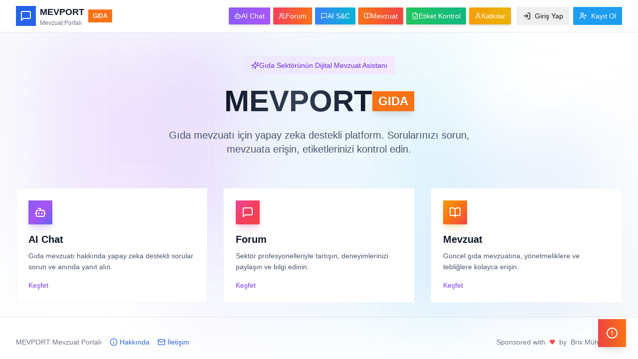

--- FILE ---
content_type: text/html; charset=utf-8
request_url: https://gida.mevport.com/
body_size: 2239
content:
<!DOCTYPE html>
<html lang="tr">
<head>
    <meta charset="UTF-8" />
    <meta name="viewport" content="width=device-width, initial-scale=1.0, maximum-scale=1" />
    <title>MEVPORT - Gida Mevzuati Portali | AI Destekli Bilgi Sistemi</title>
    
    <!-- SEO Meta Tags -->
    <meta name="description" content="Turk gida mevzuati icin yapay zeka destekli platform. AI Chat, 10 forum gorusmesi, 25 mevzuat belgesi. Gida sektoru icin akilli bilgi sistemi." />
    <meta name="keywords" content="gida mevzuati, AI chat, mevzuat portali, etiket kontrol, gida forumu, turk gida yasalari, MEVPORT, gida kodeksi" />
    <meta name="author" content="MEVPORT Ekibi" />
    <meta name="robots" content="index, follow" />
    
    <!-- Open Graph Tags -->
    <meta property="og:site_name" content="MEVPORT - Mevzuat Portali" />
    <meta property="og:type" content="website" />
    <meta property="og:title" content="MEVPORT - Gida Mevzuati Portali | AI Destekli Bilgi Sistemi" />
    <meta property="og:description" content="Turk gida mevzuati icin yapay zeka destekli platform. AI Chat, 10 forum gorusmesi, 25 mevzuat belgesi. Gida sektoru icin akilli bilgi sistemi." />
    <meta property="og:image" content="https://gida.mevport.com/og-image.png" />
    <meta property="og:image:width" content="1200" />
    <meta property="og:image:height" content="630" />
    <meta property="og:image:alt" content="MEVPORT - Mevzuat Portali" />
    <meta property="og:url" content="https://gida.mevport.com" />
    <meta property="og:locale" content="tr_TR" />
    
    <!-- Twitter Card Tags -->
    <meta name="twitter:card" content="summary_large_image" />
    <meta name="twitter:site" content="@mevport" />
    <meta name="twitter:creator" content="@mevport" />
    <meta name="twitter:title" content="MEVPORT - Gida Mevzuati Portali | AI Destekli Bilgi Sistemi" />
    <meta name="twitter:description" content="Turk gida mevzuati icin yapay zeka destekli platform. AI Chat, 10 forum gorusmesi, 25 mevzuat belgesi. Gida sektoru icin akilli bilgi sistemi." />
    <meta name="twitter:image" content="https://gida.mevport.com/og-image.png" />
    <meta name="twitter:image:alt" content="MEVPORT - Mevzuat Portali" />
    
    <!-- Theme -->
    <meta name="theme-color" content="#059669" />
    <meta name="msapplication-TileColor" content="#059669" />
    
    <link rel="canonical" href="https://gida.mevport.com" />
    
    <!-- Structured Data (JSON-LD) -->
    
    <script type="application/ld+json">
    {"@context":"https://schema.org","@type":"WebSite","name":"MEVPORT - Gida Mevzuati Portali","alternateName":"MEVPORT","url":"https://gida.mevport.com","description":"Turk gida mevzuati icin yapay zeka destekli bilgi platformu","inLanguage":"tr-TR","potentialAction":{"@type":"SearchAction","target":{"@type":"EntryPoint","urlTemplate":"https://gida.mevport.com/ai?q={search_term_string}"},"query-input":"required name=search_term_string"},"publisher":{"@type":"Organization","name":"MEVPORT","url":"https://gida.mevport.com","logo":{"@type":"ImageObject","url":"https://gida.mevport.com/logo.png"}}}
    </script>
    <script type="application/ld+json">
    {"@context":"https://schema.org","@type":"Organization","name":"MEVPORT - Gida Mevzuati Portali","url":"https://gida.mevport.com","logo":"https://gida.mevport.com/logo.png","description":"Turk gida mevzuati ve yasalari hakkinda AI destekli bilgi platformu","foundingDate":"2024","contactPoint":{"@type":"ContactPoint","contactType":"customer service","availableLanguage":"Turkish"}}
    </script>
    <script type="application/ld+json">
    {"@context":"https://schema.org","@type":"BreadcrumbList","itemListElement":[{"@type":"ListItem","position":1,"name":"Ana Sayfa","item":"https://gida.mevport.com"}]}
    </script>
    
    <link rel="icon" type="image/svg+xml" href="/favicon.svg" />
    
<style>
  :root {
    --font-sans: -apple-system, BlinkMacSystemFont, "Segoe UI", "Ubuntu", "Roboto", "Noto Sans", "Helvetica Neue", Arial, sans-serif, "Apple Color Emoji", "Segoe UI Emoji";
    --font-mono: "Ubuntu Mono", "SF Mono", "Fira Code", "Consolas", "Monaco", "Liberation Mono", monospace;
  }
  body {
    font-family: var(--font-sans);
    -webkit-font-smoothing: antialiased;
    -moz-osx-font-smoothing: grayscale;
  }
  code, pre, .font-mono {
    font-family: var(--font-mono);
  }
</style>
    <link rel="stylesheet" crossorigin href="/assets/index.css" /><script type="module" crossorigin src="/assets/index.js"></script>
</head>
<body>
    <div id="root">
        <!-- Server-rendered content for search engines -->
        <div class="ssr-content" style="display: none;">
            
        <main>
          <h1>MEVPORT - Gida Mevzuati Portali</h1>
          <p>Turk gida mevzuati icin yapay zeka destekli bilgi platformu. AI Chat, Forum, Mevzuat arsivi ve Etiket kontrolu.</p>
          
          <section>
            <h2>Platform Ozellikleri</h2>
            <ul>
              <li><a href="/ai">AI Chat - Yapay Zeka Asistani</a>: Gida mevzuati hakkinda sorulariniza aninda yanit</li>
              <li><a href="/forum">Forum</a>: Uzman gorusleri ve tartismalar (10 gonderi)</li>
              <li><a href="/lex">LEX Mevzuat Arsivi</a>: Resmi belgeler ve yonetmelikler (25 belge)</li>
              <li><a href="/tools/label-checker">Etiket Kontrol</a>: AI destekli etiket analizi</li>
              <li><a href="/ai/qa">AI Sorular</a>: Yayinlanmis soru-cevaplar (4 soru)</li>
            </ul>
          </section>
          
          <section>
            <h2>Son Forum Konulari</h2>
            <ul>
              
                <li><a href="/forum/q/247930">Tarhana</a></li>
              
                <li><a href="/forum/q/865021">Bal etiketi</a></li>
              
                <li><a href="/forum/q/161620">Katkı maddesi içermez beyanı</a></li>
              
                <li><a href="/forum/q/106395">Ketojenik beslenme beyanı</a></li>
              
                <li><a href="/forum/q/596183">Çocuk Devam sütü</a></li>
              
            </ul>
          </section>
          
          <section>
            <h2>Son Mevzuat Belgeleri</h2>
            <ul>
              
                <li><a href="/lex/10031">TÜRK GIDA KODEKSİ BAL TEBLİĞİ</a></li>
              
                <li><a href="/lex/10030">TÜRK GIDA KODEKSİ BAHARAT TEBLİĞİ</a></li>
              
                <li><a href="/lex/10029">TÜRK GIDA KODEKSİ AROMATİZE ŞARAP, AROMATİZE ŞARAP BAZLI  İÇKİ VE AROMATİZE ŞARA...</a></li>
              
                <li><a href="/lex/10028">TÜRK GIDA KODEKSİ ŞEKER TEBLİĞİ</a></li>
              
                <li><a href="/lex/10027">TÜRK GIDA KODEKSİ DONDURMA TEBLİĞİ</a></li>
              
            </ul>
          </section>
        </main>
      
        </div>
        <!-- Loading message for non-JS users -->
        <noscript>
            <div style="padding: 20px; text-align: center;">
                <h1>MEVPORT - Gida Mevzuati Portali | AI Destekli Bilgi Sistemi</h1>
                <p>Turk gida mevzuati icin yapay zeka destekli platform. AI Chat, 10 forum gorusmesi, 25 mevzuat belgesi. Gida sektoru icin akilli bilgi sistemi.</p>
                <p>Bu site JavaScript gerektirir. Lutfen JavaScript etkinlestirin.</p>
            </div>
        </noscript>
    </div>
<script defer src="https://static.cloudflareinsights.com/beacon.min.js/vcd15cbe7772f49c399c6a5babf22c1241717689176015" integrity="sha512-ZpsOmlRQV6y907TI0dKBHq9Md29nnaEIPlkf84rnaERnq6zvWvPUqr2ft8M1aS28oN72PdrCzSjY4U6VaAw1EQ==" data-cf-beacon='{"version":"2024.11.0","token":"2b7b6720643347fe99f50e675acb926c","r":1,"server_timing":{"name":{"cfCacheStatus":true,"cfEdge":true,"cfExtPri":true,"cfL4":true,"cfOrigin":true,"cfSpeedBrain":true},"location_startswith":null}}' crossorigin="anonymous"></script>
</body>
</html>